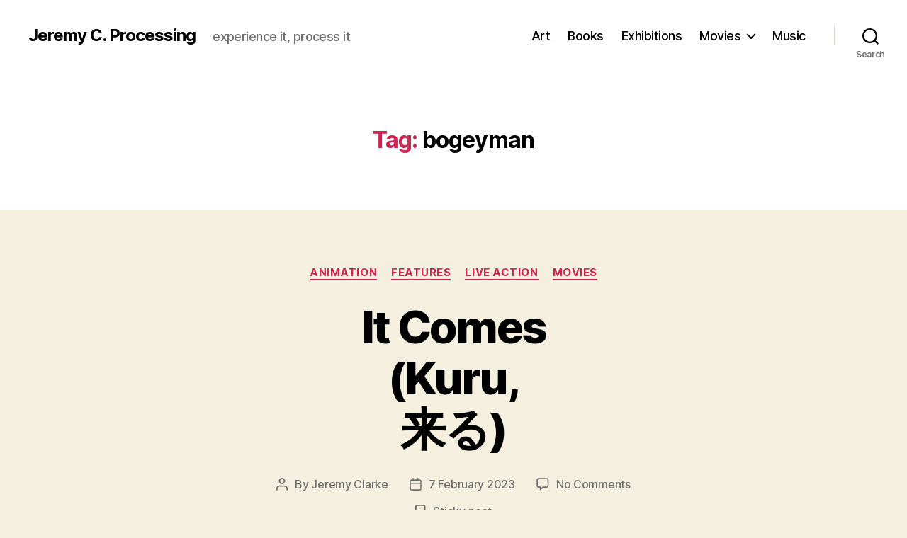

--- FILE ---
content_type: text/html; charset=UTF-8
request_url: http://jeremycprocessing.com/tag/bogeyman/
body_size: 84521
content:
<!DOCTYPE html>

<html class="no-js" lang="en-GB">

	<head>

		<meta charset="UTF-8">
		<meta name="viewport" content="width=device-width, initial-scale=1.0" >

		<link rel="profile" href="https://gmpg.org/xfn/11">

		<meta name='robots' content='index, follow, max-image-preview:large, max-snippet:-1, max-video-preview:-1' />

	<!-- This site is optimized with the Yoast SEO plugin v21.5 - https://yoast.com/wordpress/plugins/seo/ -->
	<title>bogeyman Archives - Jeremy C. Processing</title>
	<link rel="canonical" href="http://jeremycprocessing.com/tag/bogeyman/" />
	<meta property="og:locale" content="en_GB" />
	<meta property="og:type" content="article" />
	<meta property="og:title" content="bogeyman Archives - Jeremy C. Processing" />
	<meta property="og:url" content="http://jeremycprocessing.com/tag/bogeyman/" />
	<meta property="og:site_name" content="Jeremy C. Processing" />
	<meta name="twitter:card" content="summary_large_image" />
	<script type="application/ld+json" class="yoast-schema-graph">{"@context":"https://schema.org","@graph":[{"@type":"CollectionPage","@id":"http://jeremycprocessing.com/tag/bogeyman/","url":"http://jeremycprocessing.com/tag/bogeyman/","name":"bogeyman Archives - Jeremy C. Processing","isPartOf":{"@id":"https://jeremycprocessing.com/#website"},"primaryImageOfPage":{"@id":"http://jeremycprocessing.com/tag/bogeyman/#primaryimage"},"image":{"@id":"http://jeremycprocessing.com/tag/bogeyman/#primaryimage"},"thumbnailUrl":"http://jeremycprocessing.com/wp-content/uploads/2023/02/It-Comes-9-800-x-455.jpg","breadcrumb":{"@id":"http://jeremycprocessing.com/tag/bogeyman/#breadcrumb"},"inLanguage":"en-GB"},{"@type":"ImageObject","inLanguage":"en-GB","@id":"http://jeremycprocessing.com/tag/bogeyman/#primaryimage","url":"http://jeremycprocessing.com/wp-content/uploads/2023/02/It-Comes-9-800-x-455.jpg","contentUrl":"http://jeremycprocessing.com/wp-content/uploads/2023/02/It-Comes-9-800-x-455.jpg","width":800,"height":455},{"@type":"BreadcrumbList","@id":"http://jeremycprocessing.com/tag/bogeyman/#breadcrumb","itemListElement":[{"@type":"ListItem","position":1,"name":"Home","item":"https://jeremycprocessing.com/"},{"@type":"ListItem","position":2,"name":"bogeyman"}]},{"@type":"WebSite","@id":"https://jeremycprocessing.com/#website","url":"https://jeremycprocessing.com/","name":"Jeremy C. Processing","description":"experience it, process it","publisher":{"@id":"https://jeremycprocessing.com/#/schema/person/8147bfb7d820821a582be87865e5b085"},"potentialAction":[{"@type":"SearchAction","target":{"@type":"EntryPoint","urlTemplate":"https://jeremycprocessing.com/?s={search_term_string}"},"query-input":"required name=search_term_string"}],"inLanguage":"en-GB"},{"@type":["Person","Organization"],"@id":"https://jeremycprocessing.com/#/schema/person/8147bfb7d820821a582be87865e5b085","name":"Jeremy Clarke","image":{"@type":"ImageObject","inLanguage":"en-GB","@id":"https://jeremycprocessing.com/#/schema/person/image/","url":"http://0.gravatar.com/avatar/03cbd649d4751c36f4b4f2a985d4e561?s=96&d=mm&r=g","contentUrl":"http://0.gravatar.com/avatar/03cbd649d4751c36f4b4f2a985d4e561?s=96&d=mm&r=g","caption":"Jeremy Clarke"},"logo":{"@id":"https://jeremycprocessing.com/#/schema/person/image/"}}]}</script>
	<!-- / Yoast SEO plugin. -->


<link rel="alternate" type="application/rss+xml" title="Jeremy C. Processing &raquo; Feed" href="http://jeremycprocessing.com/feed/" />
<link rel="alternate" type="application/rss+xml" title="Jeremy C. Processing &raquo; Comments Feed" href="http://jeremycprocessing.com/comments/feed/" />
<link rel="alternate" type="application/rss+xml" title="Jeremy C. Processing &raquo; bogeyman Tag Feed" href="http://jeremycprocessing.com/tag/bogeyman/feed/" />
<script>
window._wpemojiSettings = {"baseUrl":"https:\/\/s.w.org\/images\/core\/emoji\/14.0.0\/72x72\/","ext":".png","svgUrl":"https:\/\/s.w.org\/images\/core\/emoji\/14.0.0\/svg\/","svgExt":".svg","source":{"concatemoji":"http:\/\/jeremycprocessing.com\/wp-includes\/js\/wp-emoji-release.min.js?ver=6.4.7"}};
/*! This file is auto-generated */
!function(i,n){var o,s,e;function c(e){try{var t={supportTests:e,timestamp:(new Date).valueOf()};sessionStorage.setItem(o,JSON.stringify(t))}catch(e){}}function p(e,t,n){e.clearRect(0,0,e.canvas.width,e.canvas.height),e.fillText(t,0,0);var t=new Uint32Array(e.getImageData(0,0,e.canvas.width,e.canvas.height).data),r=(e.clearRect(0,0,e.canvas.width,e.canvas.height),e.fillText(n,0,0),new Uint32Array(e.getImageData(0,0,e.canvas.width,e.canvas.height).data));return t.every(function(e,t){return e===r[t]})}function u(e,t,n){switch(t){case"flag":return n(e,"\ud83c\udff3\ufe0f\u200d\u26a7\ufe0f","\ud83c\udff3\ufe0f\u200b\u26a7\ufe0f")?!1:!n(e,"\ud83c\uddfa\ud83c\uddf3","\ud83c\uddfa\u200b\ud83c\uddf3")&&!n(e,"\ud83c\udff4\udb40\udc67\udb40\udc62\udb40\udc65\udb40\udc6e\udb40\udc67\udb40\udc7f","\ud83c\udff4\u200b\udb40\udc67\u200b\udb40\udc62\u200b\udb40\udc65\u200b\udb40\udc6e\u200b\udb40\udc67\u200b\udb40\udc7f");case"emoji":return!n(e,"\ud83e\udef1\ud83c\udffb\u200d\ud83e\udef2\ud83c\udfff","\ud83e\udef1\ud83c\udffb\u200b\ud83e\udef2\ud83c\udfff")}return!1}function f(e,t,n){var r="undefined"!=typeof WorkerGlobalScope&&self instanceof WorkerGlobalScope?new OffscreenCanvas(300,150):i.createElement("canvas"),a=r.getContext("2d",{willReadFrequently:!0}),o=(a.textBaseline="top",a.font="600 32px Arial",{});return e.forEach(function(e){o[e]=t(a,e,n)}),o}function t(e){var t=i.createElement("script");t.src=e,t.defer=!0,i.head.appendChild(t)}"undefined"!=typeof Promise&&(o="wpEmojiSettingsSupports",s=["flag","emoji"],n.supports={everything:!0,everythingExceptFlag:!0},e=new Promise(function(e){i.addEventListener("DOMContentLoaded",e,{once:!0})}),new Promise(function(t){var n=function(){try{var e=JSON.parse(sessionStorage.getItem(o));if("object"==typeof e&&"number"==typeof e.timestamp&&(new Date).valueOf()<e.timestamp+604800&&"object"==typeof e.supportTests)return e.supportTests}catch(e){}return null}();if(!n){if("undefined"!=typeof Worker&&"undefined"!=typeof OffscreenCanvas&&"undefined"!=typeof URL&&URL.createObjectURL&&"undefined"!=typeof Blob)try{var e="postMessage("+f.toString()+"("+[JSON.stringify(s),u.toString(),p.toString()].join(",")+"));",r=new Blob([e],{type:"text/javascript"}),a=new Worker(URL.createObjectURL(r),{name:"wpTestEmojiSupports"});return void(a.onmessage=function(e){c(n=e.data),a.terminate(),t(n)})}catch(e){}c(n=f(s,u,p))}t(n)}).then(function(e){for(var t in e)n.supports[t]=e[t],n.supports.everything=n.supports.everything&&n.supports[t],"flag"!==t&&(n.supports.everythingExceptFlag=n.supports.everythingExceptFlag&&n.supports[t]);n.supports.everythingExceptFlag=n.supports.everythingExceptFlag&&!n.supports.flag,n.DOMReady=!1,n.readyCallback=function(){n.DOMReady=!0}}).then(function(){return e}).then(function(){var e;n.supports.everything||(n.readyCallback(),(e=n.source||{}).concatemoji?t(e.concatemoji):e.wpemoji&&e.twemoji&&(t(e.twemoji),t(e.wpemoji)))}))}((window,document),window._wpemojiSettings);
</script>
<style id='wp-emoji-styles-inline-css'>

	img.wp-smiley, img.emoji {
		display: inline !important;
		border: none !important;
		box-shadow: none !important;
		height: 1em !important;
		width: 1em !important;
		margin: 0 0.07em !important;
		vertical-align: -0.1em !important;
		background: none !important;
		padding: 0 !important;
	}
</style>
<link rel='stylesheet' id='wp-block-library-css' href='http://jeremycprocessing.com/wp-includes/css/dist/block-library/style.min.css?ver=6.4.7' media='all' />
<style id='classic-theme-styles-inline-css'>
/*! This file is auto-generated */
.wp-block-button__link{color:#fff;background-color:#32373c;border-radius:9999px;box-shadow:none;text-decoration:none;padding:calc(.667em + 2px) calc(1.333em + 2px);font-size:1.125em}.wp-block-file__button{background:#32373c;color:#fff;text-decoration:none}
</style>
<style id='global-styles-inline-css'>
body{--wp--preset--color--black: #000000;--wp--preset--color--cyan-bluish-gray: #abb8c3;--wp--preset--color--white: #ffffff;--wp--preset--color--pale-pink: #f78da7;--wp--preset--color--vivid-red: #cf2e2e;--wp--preset--color--luminous-vivid-orange: #ff6900;--wp--preset--color--luminous-vivid-amber: #fcb900;--wp--preset--color--light-green-cyan: #7bdcb5;--wp--preset--color--vivid-green-cyan: #00d084;--wp--preset--color--pale-cyan-blue: #8ed1fc;--wp--preset--color--vivid-cyan-blue: #0693e3;--wp--preset--color--vivid-purple: #9b51e0;--wp--preset--color--accent: #cd2653;--wp--preset--color--primary: #000000;--wp--preset--color--secondary: #6d6d6d;--wp--preset--color--subtle-background: #dcd7ca;--wp--preset--color--background: #f5efe0;--wp--preset--gradient--vivid-cyan-blue-to-vivid-purple: linear-gradient(135deg,rgba(6,147,227,1) 0%,rgb(155,81,224) 100%);--wp--preset--gradient--light-green-cyan-to-vivid-green-cyan: linear-gradient(135deg,rgb(122,220,180) 0%,rgb(0,208,130) 100%);--wp--preset--gradient--luminous-vivid-amber-to-luminous-vivid-orange: linear-gradient(135deg,rgba(252,185,0,1) 0%,rgba(255,105,0,1) 100%);--wp--preset--gradient--luminous-vivid-orange-to-vivid-red: linear-gradient(135deg,rgba(255,105,0,1) 0%,rgb(207,46,46) 100%);--wp--preset--gradient--very-light-gray-to-cyan-bluish-gray: linear-gradient(135deg,rgb(238,238,238) 0%,rgb(169,184,195) 100%);--wp--preset--gradient--cool-to-warm-spectrum: linear-gradient(135deg,rgb(74,234,220) 0%,rgb(151,120,209) 20%,rgb(207,42,186) 40%,rgb(238,44,130) 60%,rgb(251,105,98) 80%,rgb(254,248,76) 100%);--wp--preset--gradient--blush-light-purple: linear-gradient(135deg,rgb(255,206,236) 0%,rgb(152,150,240) 100%);--wp--preset--gradient--blush-bordeaux: linear-gradient(135deg,rgb(254,205,165) 0%,rgb(254,45,45) 50%,rgb(107,0,62) 100%);--wp--preset--gradient--luminous-dusk: linear-gradient(135deg,rgb(255,203,112) 0%,rgb(199,81,192) 50%,rgb(65,88,208) 100%);--wp--preset--gradient--pale-ocean: linear-gradient(135deg,rgb(255,245,203) 0%,rgb(182,227,212) 50%,rgb(51,167,181) 100%);--wp--preset--gradient--electric-grass: linear-gradient(135deg,rgb(202,248,128) 0%,rgb(113,206,126) 100%);--wp--preset--gradient--midnight: linear-gradient(135deg,rgb(2,3,129) 0%,rgb(40,116,252) 100%);--wp--preset--font-size--small: 18px;--wp--preset--font-size--medium: 20px;--wp--preset--font-size--large: 26.25px;--wp--preset--font-size--x-large: 42px;--wp--preset--font-size--normal: 21px;--wp--preset--font-size--larger: 32px;--wp--preset--spacing--20: 0.44rem;--wp--preset--spacing--30: 0.67rem;--wp--preset--spacing--40: 1rem;--wp--preset--spacing--50: 1.5rem;--wp--preset--spacing--60: 2.25rem;--wp--preset--spacing--70: 3.38rem;--wp--preset--spacing--80: 5.06rem;--wp--preset--shadow--natural: 6px 6px 9px rgba(0, 0, 0, 0.2);--wp--preset--shadow--deep: 12px 12px 50px rgba(0, 0, 0, 0.4);--wp--preset--shadow--sharp: 6px 6px 0px rgba(0, 0, 0, 0.2);--wp--preset--shadow--outlined: 6px 6px 0px -3px rgba(255, 255, 255, 1), 6px 6px rgba(0, 0, 0, 1);--wp--preset--shadow--crisp: 6px 6px 0px rgba(0, 0, 0, 1);}:where(.is-layout-flex){gap: 0.5em;}:where(.is-layout-grid){gap: 0.5em;}body .is-layout-flow > .alignleft{float: left;margin-inline-start: 0;margin-inline-end: 2em;}body .is-layout-flow > .alignright{float: right;margin-inline-start: 2em;margin-inline-end: 0;}body .is-layout-flow > .aligncenter{margin-left: auto !important;margin-right: auto !important;}body .is-layout-constrained > .alignleft{float: left;margin-inline-start: 0;margin-inline-end: 2em;}body .is-layout-constrained > .alignright{float: right;margin-inline-start: 2em;margin-inline-end: 0;}body .is-layout-constrained > .aligncenter{margin-left: auto !important;margin-right: auto !important;}body .is-layout-constrained > :where(:not(.alignleft):not(.alignright):not(.alignfull)){max-width: var(--wp--style--global--content-size);margin-left: auto !important;margin-right: auto !important;}body .is-layout-constrained > .alignwide{max-width: var(--wp--style--global--wide-size);}body .is-layout-flex{display: flex;}body .is-layout-flex{flex-wrap: wrap;align-items: center;}body .is-layout-flex > *{margin: 0;}body .is-layout-grid{display: grid;}body .is-layout-grid > *{margin: 0;}:where(.wp-block-columns.is-layout-flex){gap: 2em;}:where(.wp-block-columns.is-layout-grid){gap: 2em;}:where(.wp-block-post-template.is-layout-flex){gap: 1.25em;}:where(.wp-block-post-template.is-layout-grid){gap: 1.25em;}.has-black-color{color: var(--wp--preset--color--black) !important;}.has-cyan-bluish-gray-color{color: var(--wp--preset--color--cyan-bluish-gray) !important;}.has-white-color{color: var(--wp--preset--color--white) !important;}.has-pale-pink-color{color: var(--wp--preset--color--pale-pink) !important;}.has-vivid-red-color{color: var(--wp--preset--color--vivid-red) !important;}.has-luminous-vivid-orange-color{color: var(--wp--preset--color--luminous-vivid-orange) !important;}.has-luminous-vivid-amber-color{color: var(--wp--preset--color--luminous-vivid-amber) !important;}.has-light-green-cyan-color{color: var(--wp--preset--color--light-green-cyan) !important;}.has-vivid-green-cyan-color{color: var(--wp--preset--color--vivid-green-cyan) !important;}.has-pale-cyan-blue-color{color: var(--wp--preset--color--pale-cyan-blue) !important;}.has-vivid-cyan-blue-color{color: var(--wp--preset--color--vivid-cyan-blue) !important;}.has-vivid-purple-color{color: var(--wp--preset--color--vivid-purple) !important;}.has-black-background-color{background-color: var(--wp--preset--color--black) !important;}.has-cyan-bluish-gray-background-color{background-color: var(--wp--preset--color--cyan-bluish-gray) !important;}.has-white-background-color{background-color: var(--wp--preset--color--white) !important;}.has-pale-pink-background-color{background-color: var(--wp--preset--color--pale-pink) !important;}.has-vivid-red-background-color{background-color: var(--wp--preset--color--vivid-red) !important;}.has-luminous-vivid-orange-background-color{background-color: var(--wp--preset--color--luminous-vivid-orange) !important;}.has-luminous-vivid-amber-background-color{background-color: var(--wp--preset--color--luminous-vivid-amber) !important;}.has-light-green-cyan-background-color{background-color: var(--wp--preset--color--light-green-cyan) !important;}.has-vivid-green-cyan-background-color{background-color: var(--wp--preset--color--vivid-green-cyan) !important;}.has-pale-cyan-blue-background-color{background-color: var(--wp--preset--color--pale-cyan-blue) !important;}.has-vivid-cyan-blue-background-color{background-color: var(--wp--preset--color--vivid-cyan-blue) !important;}.has-vivid-purple-background-color{background-color: var(--wp--preset--color--vivid-purple) !important;}.has-black-border-color{border-color: var(--wp--preset--color--black) !important;}.has-cyan-bluish-gray-border-color{border-color: var(--wp--preset--color--cyan-bluish-gray) !important;}.has-white-border-color{border-color: var(--wp--preset--color--white) !important;}.has-pale-pink-border-color{border-color: var(--wp--preset--color--pale-pink) !important;}.has-vivid-red-border-color{border-color: var(--wp--preset--color--vivid-red) !important;}.has-luminous-vivid-orange-border-color{border-color: var(--wp--preset--color--luminous-vivid-orange) !important;}.has-luminous-vivid-amber-border-color{border-color: var(--wp--preset--color--luminous-vivid-amber) !important;}.has-light-green-cyan-border-color{border-color: var(--wp--preset--color--light-green-cyan) !important;}.has-vivid-green-cyan-border-color{border-color: var(--wp--preset--color--vivid-green-cyan) !important;}.has-pale-cyan-blue-border-color{border-color: var(--wp--preset--color--pale-cyan-blue) !important;}.has-vivid-cyan-blue-border-color{border-color: var(--wp--preset--color--vivid-cyan-blue) !important;}.has-vivid-purple-border-color{border-color: var(--wp--preset--color--vivid-purple) !important;}.has-vivid-cyan-blue-to-vivid-purple-gradient-background{background: var(--wp--preset--gradient--vivid-cyan-blue-to-vivid-purple) !important;}.has-light-green-cyan-to-vivid-green-cyan-gradient-background{background: var(--wp--preset--gradient--light-green-cyan-to-vivid-green-cyan) !important;}.has-luminous-vivid-amber-to-luminous-vivid-orange-gradient-background{background: var(--wp--preset--gradient--luminous-vivid-amber-to-luminous-vivid-orange) !important;}.has-luminous-vivid-orange-to-vivid-red-gradient-background{background: var(--wp--preset--gradient--luminous-vivid-orange-to-vivid-red) !important;}.has-very-light-gray-to-cyan-bluish-gray-gradient-background{background: var(--wp--preset--gradient--very-light-gray-to-cyan-bluish-gray) !important;}.has-cool-to-warm-spectrum-gradient-background{background: var(--wp--preset--gradient--cool-to-warm-spectrum) !important;}.has-blush-light-purple-gradient-background{background: var(--wp--preset--gradient--blush-light-purple) !important;}.has-blush-bordeaux-gradient-background{background: var(--wp--preset--gradient--blush-bordeaux) !important;}.has-luminous-dusk-gradient-background{background: var(--wp--preset--gradient--luminous-dusk) !important;}.has-pale-ocean-gradient-background{background: var(--wp--preset--gradient--pale-ocean) !important;}.has-electric-grass-gradient-background{background: var(--wp--preset--gradient--electric-grass) !important;}.has-midnight-gradient-background{background: var(--wp--preset--gradient--midnight) !important;}.has-small-font-size{font-size: var(--wp--preset--font-size--small) !important;}.has-medium-font-size{font-size: var(--wp--preset--font-size--medium) !important;}.has-large-font-size{font-size: var(--wp--preset--font-size--large) !important;}.has-x-large-font-size{font-size: var(--wp--preset--font-size--x-large) !important;}
.wp-block-navigation a:where(:not(.wp-element-button)){color: inherit;}
:where(.wp-block-post-template.is-layout-flex){gap: 1.25em;}:where(.wp-block-post-template.is-layout-grid){gap: 1.25em;}
:where(.wp-block-columns.is-layout-flex){gap: 2em;}:where(.wp-block-columns.is-layout-grid){gap: 2em;}
.wp-block-pullquote{font-size: 1.5em;line-height: 1.6;}
</style>
<link rel='stylesheet' id='twentytwenty-style-css' href='http://jeremycprocessing.com/wp-content/themes/twentytwenty/style.css?ver=2.4' media='all' />
<style id='twentytwenty-style-inline-css'>
.color-accent,.color-accent-hover:hover,.color-accent-hover:focus,:root .has-accent-color,.has-drop-cap:not(:focus):first-letter,.wp-block-button.is-style-outline,a { color: #cd2653; }blockquote,.border-color-accent,.border-color-accent-hover:hover,.border-color-accent-hover:focus { border-color: #cd2653; }button,.button,.faux-button,.wp-block-button__link,.wp-block-file .wp-block-file__button,input[type="button"],input[type="reset"],input[type="submit"],.bg-accent,.bg-accent-hover:hover,.bg-accent-hover:focus,:root .has-accent-background-color,.comment-reply-link { background-color: #cd2653; }.fill-children-accent,.fill-children-accent * { fill: #cd2653; }body,.entry-title a,:root .has-primary-color { color: #000000; }:root .has-primary-background-color { background-color: #000000; }cite,figcaption,.wp-caption-text,.post-meta,.entry-content .wp-block-archives li,.entry-content .wp-block-categories li,.entry-content .wp-block-latest-posts li,.wp-block-latest-comments__comment-date,.wp-block-latest-posts__post-date,.wp-block-embed figcaption,.wp-block-image figcaption,.wp-block-pullquote cite,.comment-metadata,.comment-respond .comment-notes,.comment-respond .logged-in-as,.pagination .dots,.entry-content hr:not(.has-background),hr.styled-separator,:root .has-secondary-color { color: #6d6d6d; }:root .has-secondary-background-color { background-color: #6d6d6d; }pre,fieldset,input,textarea,table,table *,hr { border-color: #dcd7ca; }caption,code,code,kbd,samp,.wp-block-table.is-style-stripes tbody tr:nth-child(odd),:root .has-subtle-background-background-color { background-color: #dcd7ca; }.wp-block-table.is-style-stripes { border-bottom-color: #dcd7ca; }.wp-block-latest-posts.is-grid li { border-top-color: #dcd7ca; }:root .has-subtle-background-color { color: #dcd7ca; }body:not(.overlay-header) .primary-menu > li > a,body:not(.overlay-header) .primary-menu > li > .icon,.modal-menu a,.footer-menu a, .footer-widgets a:where(:not(.wp-block-button__link)),#site-footer .wp-block-button.is-style-outline,.wp-block-pullquote:before,.singular:not(.overlay-header) .entry-header a,.archive-header a,.header-footer-group .color-accent,.header-footer-group .color-accent-hover:hover { color: #cd2653; }.social-icons a,#site-footer button:not(.toggle),#site-footer .button,#site-footer .faux-button,#site-footer .wp-block-button__link,#site-footer .wp-block-file__button,#site-footer input[type="button"],#site-footer input[type="reset"],#site-footer input[type="submit"] { background-color: #cd2653; }.header-footer-group,body:not(.overlay-header) #site-header .toggle,.menu-modal .toggle { color: #000000; }body:not(.overlay-header) .primary-menu ul { background-color: #000000; }body:not(.overlay-header) .primary-menu > li > ul:after { border-bottom-color: #000000; }body:not(.overlay-header) .primary-menu ul ul:after { border-left-color: #000000; }.site-description,body:not(.overlay-header) .toggle-inner .toggle-text,.widget .post-date,.widget .rss-date,.widget_archive li,.widget_categories li,.widget cite,.widget_pages li,.widget_meta li,.widget_nav_menu li,.powered-by-wordpress,.to-the-top,.singular .entry-header .post-meta,.singular:not(.overlay-header) .entry-header .post-meta a { color: #6d6d6d; }.header-footer-group pre,.header-footer-group fieldset,.header-footer-group input,.header-footer-group textarea,.header-footer-group table,.header-footer-group table *,.footer-nav-widgets-wrapper,#site-footer,.menu-modal nav *,.footer-widgets-outer-wrapper,.footer-top { border-color: #dcd7ca; }.header-footer-group table caption,body:not(.overlay-header) .header-inner .toggle-wrapper::before { background-color: #dcd7ca; }
</style>
<link rel='stylesheet' id='twentytwenty-print-style-css' href='http://jeremycprocessing.com/wp-content/themes/twentytwenty/print.css?ver=2.4' media='print' />
<script src="http://jeremycprocessing.com/wp-content/themes/twentytwenty/assets/js/index.js?ver=2.4" id="twentytwenty-js-js" defer data-wp-strategy="defer"></script>
<link rel="https://api.w.org/" href="http://jeremycprocessing.com/wp-json/" /><link rel="alternate" type="application/json" href="http://jeremycprocessing.com/wp-json/wp/v2/tags/7698" /><link rel="EditURI" type="application/rsd+xml" title="RSD" href="http://jeremycprocessing.com/xmlrpc.php?rsd" />
<meta name="generator" content="WordPress 6.4.7" />
	<script>document.documentElement.className = document.documentElement.className.replace( 'no-js', 'js' );</script>
	<style>.recentcomments a{display:inline !important;padding:0 !important;margin:0 !important;}</style><link rel="icon" href="http://jeremycprocessing.com/wp-content/uploads/2020/07/cropped-2019-07-24-pic-by-Lowell-cropped-32x32.jpg" sizes="32x32" />
<link rel="icon" href="http://jeremycprocessing.com/wp-content/uploads/2020/07/cropped-2019-07-24-pic-by-Lowell-cropped-192x192.jpg" sizes="192x192" />
<link rel="apple-touch-icon" href="http://jeremycprocessing.com/wp-content/uploads/2020/07/cropped-2019-07-24-pic-by-Lowell-cropped-180x180.jpg" />
<meta name="msapplication-TileImage" content="http://jeremycprocessing.com/wp-content/uploads/2020/07/cropped-2019-07-24-pic-by-Lowell-cropped-270x270.jpg" />

	</head>

	<body class="archive tag tag-bogeyman tag-7698 wp-embed-responsive enable-search-modal has-no-pagination showing-comments show-avatars footer-top-visible">

		<a class="skip-link screen-reader-text" href="#site-content">Skip to the content</a>
		<header id="site-header" class="header-footer-group">

			<div class="header-inner section-inner">

				<div class="header-titles-wrapper">

					
						<button class="toggle search-toggle mobile-search-toggle" data-toggle-target=".search-modal" data-toggle-body-class="showing-search-modal" data-set-focus=".search-modal .search-field" aria-expanded="false">
							<span class="toggle-inner">
								<span class="toggle-icon">
									<svg class="svg-icon" aria-hidden="true" role="img" focusable="false" xmlns="http://www.w3.org/2000/svg" width="23" height="23" viewBox="0 0 23 23"><path d="M38.710696,48.0601792 L43,52.3494831 L41.3494831,54 L37.0601792,49.710696 C35.2632422,51.1481185 32.9839107,52.0076499 30.5038249,52.0076499 C24.7027226,52.0076499 20,47.3049272 20,41.5038249 C20,35.7027226 24.7027226,31 30.5038249,31 C36.3049272,31 41.0076499,35.7027226 41.0076499,41.5038249 C41.0076499,43.9839107 40.1481185,46.2632422 38.710696,48.0601792 Z M36.3875844,47.1716785 C37.8030221,45.7026647 38.6734666,43.7048964 38.6734666,41.5038249 C38.6734666,36.9918565 35.0157934,33.3341833 30.5038249,33.3341833 C25.9918565,33.3341833 22.3341833,36.9918565 22.3341833,41.5038249 C22.3341833,46.0157934 25.9918565,49.6734666 30.5038249,49.6734666 C32.7048964,49.6734666 34.7026647,48.8030221 36.1716785,47.3875844 C36.2023931,47.347638 36.2360451,47.3092237 36.2726343,47.2726343 C36.3092237,47.2360451 36.347638,47.2023931 36.3875844,47.1716785 Z" transform="translate(-20 -31)" /></svg>								</span>
								<span class="toggle-text">Search</span>
							</span>
						</button><!-- .search-toggle -->

					
					<div class="header-titles">

						<div class="site-title faux-heading"><a href="http://jeremycprocessing.com/">Jeremy C. Processing</a></div><div class="site-description">experience it, process it</div><!-- .site-description -->
					</div><!-- .header-titles -->

					<button class="toggle nav-toggle mobile-nav-toggle" data-toggle-target=".menu-modal"  data-toggle-body-class="showing-menu-modal" aria-expanded="false" data-set-focus=".close-nav-toggle">
						<span class="toggle-inner">
							<span class="toggle-icon">
								<svg class="svg-icon" aria-hidden="true" role="img" focusable="false" xmlns="http://www.w3.org/2000/svg" width="26" height="7" viewBox="0 0 26 7"><path fill-rule="evenodd" d="M332.5,45 C330.567003,45 329,43.4329966 329,41.5 C329,39.5670034 330.567003,38 332.5,38 C334.432997,38 336,39.5670034 336,41.5 C336,43.4329966 334.432997,45 332.5,45 Z M342,45 C340.067003,45 338.5,43.4329966 338.5,41.5 C338.5,39.5670034 340.067003,38 342,38 C343.932997,38 345.5,39.5670034 345.5,41.5 C345.5,43.4329966 343.932997,45 342,45 Z M351.5,45 C349.567003,45 348,43.4329966 348,41.5 C348,39.5670034 349.567003,38 351.5,38 C353.432997,38 355,39.5670034 355,41.5 C355,43.4329966 353.432997,45 351.5,45 Z" transform="translate(-329 -38)" /></svg>							</span>
							<span class="toggle-text">Menu</span>
						</span>
					</button><!-- .nav-toggle -->

				</div><!-- .header-titles-wrapper -->

				<div class="header-navigation-wrapper">

					
							<nav class="primary-menu-wrapper" aria-label="Horizontal">

								<ul class="primary-menu reset-list-style">

								<li id="menu-item-77" class="menu-item menu-item-type-taxonomy menu-item-object-category menu-item-77"><a href="http://jeremycprocessing.com/category/art/">Art</a></li>
<li id="menu-item-80" class="menu-item menu-item-type-taxonomy menu-item-object-category menu-item-80"><a href="http://jeremycprocessing.com/category/books/">Books</a></li>
<li id="menu-item-78" class="menu-item menu-item-type-taxonomy menu-item-object-category menu-item-78"><a href="http://jeremycprocessing.com/category/exhibitions/">Exhibitions</a></li>
<li id="menu-item-51" class="menu-item menu-item-type-taxonomy menu-item-object-category menu-item-has-children menu-item-51"><a href="http://jeremycprocessing.com/category/movies/">Movies</a><span class="icon"></span>
<ul class="sub-menu">
	<li id="menu-item-48" class="menu-item menu-item-type-taxonomy menu-item-object-category menu-item-48"><a href="http://jeremycprocessing.com/category/movies/animation/">Animation</a></li>
	<li id="menu-item-82" class="menu-item menu-item-type-taxonomy menu-item-object-category menu-item-82"><a href="http://jeremycprocessing.com/category/movies/documentary/">Documentary</a></li>
	<li id="menu-item-49" class="menu-item menu-item-type-taxonomy menu-item-object-category menu-item-49"><a href="http://jeremycprocessing.com/category/movies/features/">Features</a></li>
	<li id="menu-item-50" class="menu-item menu-item-type-taxonomy menu-item-object-category menu-item-50"><a href="http://jeremycprocessing.com/category/movies/live-action/">Live Action</a></li>
	<li id="menu-item-81" class="menu-item menu-item-type-taxonomy menu-item-object-category menu-item-81"><a href="http://jeremycprocessing.com/category/movies/shorts/">Shorts</a></li>
</ul>
</li>
<li id="menu-item-79" class="menu-item menu-item-type-taxonomy menu-item-object-category menu-item-79"><a href="http://jeremycprocessing.com/category/music/">Music</a></li>

								</ul>

							</nav><!-- .primary-menu-wrapper -->

						
						<div class="header-toggles hide-no-js">

						
							<div class="toggle-wrapper search-toggle-wrapper">

								<button class="toggle search-toggle desktop-search-toggle" data-toggle-target=".search-modal" data-toggle-body-class="showing-search-modal" data-set-focus=".search-modal .search-field" aria-expanded="false">
									<span class="toggle-inner">
										<svg class="svg-icon" aria-hidden="true" role="img" focusable="false" xmlns="http://www.w3.org/2000/svg" width="23" height="23" viewBox="0 0 23 23"><path d="M38.710696,48.0601792 L43,52.3494831 L41.3494831,54 L37.0601792,49.710696 C35.2632422,51.1481185 32.9839107,52.0076499 30.5038249,52.0076499 C24.7027226,52.0076499 20,47.3049272 20,41.5038249 C20,35.7027226 24.7027226,31 30.5038249,31 C36.3049272,31 41.0076499,35.7027226 41.0076499,41.5038249 C41.0076499,43.9839107 40.1481185,46.2632422 38.710696,48.0601792 Z M36.3875844,47.1716785 C37.8030221,45.7026647 38.6734666,43.7048964 38.6734666,41.5038249 C38.6734666,36.9918565 35.0157934,33.3341833 30.5038249,33.3341833 C25.9918565,33.3341833 22.3341833,36.9918565 22.3341833,41.5038249 C22.3341833,46.0157934 25.9918565,49.6734666 30.5038249,49.6734666 C32.7048964,49.6734666 34.7026647,48.8030221 36.1716785,47.3875844 C36.2023931,47.347638 36.2360451,47.3092237 36.2726343,47.2726343 C36.3092237,47.2360451 36.347638,47.2023931 36.3875844,47.1716785 Z" transform="translate(-20 -31)" /></svg>										<span class="toggle-text">Search</span>
									</span>
								</button><!-- .search-toggle -->

							</div>

							
						</div><!-- .header-toggles -->
						
				</div><!-- .header-navigation-wrapper -->

			</div><!-- .header-inner -->

			<div class="search-modal cover-modal header-footer-group" data-modal-target-string=".search-modal" role="dialog" aria-modal="true" aria-label="Search">

	<div class="search-modal-inner modal-inner">

		<div class="section-inner">

			<form role="search" aria-label="Search for:" method="get" class="search-form" action="http://jeremycprocessing.com/">
	<label for="search-form-1">
		<span class="screen-reader-text">
			Search for:		</span>
		<input type="search" id="search-form-1" class="search-field" placeholder="Search &hellip;" value="" name="s" />
	</label>
	<input type="submit" class="search-submit" value="Search" />
</form>

			<button class="toggle search-untoggle close-search-toggle fill-children-current-color" data-toggle-target=".search-modal" data-toggle-body-class="showing-search-modal" data-set-focus=".search-modal .search-field">
				<span class="screen-reader-text">
					Close search				</span>
				<svg class="svg-icon" aria-hidden="true" role="img" focusable="false" xmlns="http://www.w3.org/2000/svg" width="16" height="16" viewBox="0 0 16 16"><polygon fill="" fill-rule="evenodd" points="6.852 7.649 .399 1.195 1.445 .149 7.899 6.602 14.352 .149 15.399 1.195 8.945 7.649 15.399 14.102 14.352 15.149 7.899 8.695 1.445 15.149 .399 14.102" /></svg>			</button><!-- .search-toggle -->

		</div><!-- .section-inner -->

	</div><!-- .search-modal-inner -->

</div><!-- .menu-modal -->

		</header><!-- #site-header -->

		
<div class="menu-modal cover-modal header-footer-group" data-modal-target-string=".menu-modal">

	<div class="menu-modal-inner modal-inner">

		<div class="menu-wrapper section-inner">

			<div class="menu-top">

				<button class="toggle close-nav-toggle fill-children-current-color" data-toggle-target=".menu-modal" data-toggle-body-class="showing-menu-modal" data-set-focus=".menu-modal">
					<span class="toggle-text">Close Menu</span>
					<svg class="svg-icon" aria-hidden="true" role="img" focusable="false" xmlns="http://www.w3.org/2000/svg" width="16" height="16" viewBox="0 0 16 16"><polygon fill="" fill-rule="evenodd" points="6.852 7.649 .399 1.195 1.445 .149 7.899 6.602 14.352 .149 15.399 1.195 8.945 7.649 15.399 14.102 14.352 15.149 7.899 8.695 1.445 15.149 .399 14.102" /></svg>				</button><!-- .nav-toggle -->

				
					<nav class="mobile-menu" aria-label="Mobile">

						<ul class="modal-menu reset-list-style">

						<li class="menu-item menu-item-type-taxonomy menu-item-object-category menu-item-77"><div class="ancestor-wrapper"><a href="http://jeremycprocessing.com/category/art/">Art</a></div><!-- .ancestor-wrapper --></li>
<li class="menu-item menu-item-type-taxonomy menu-item-object-category menu-item-80"><div class="ancestor-wrapper"><a href="http://jeremycprocessing.com/category/books/">Books</a></div><!-- .ancestor-wrapper --></li>
<li class="menu-item menu-item-type-taxonomy menu-item-object-category menu-item-78"><div class="ancestor-wrapper"><a href="http://jeremycprocessing.com/category/exhibitions/">Exhibitions</a></div><!-- .ancestor-wrapper --></li>
<li class="menu-item menu-item-type-taxonomy menu-item-object-category menu-item-has-children menu-item-51"><div class="ancestor-wrapper"><a href="http://jeremycprocessing.com/category/movies/">Movies</a><button class="toggle sub-menu-toggle fill-children-current-color" data-toggle-target=".menu-modal .menu-item-51 > .sub-menu" data-toggle-type="slidetoggle" data-toggle-duration="250" aria-expanded="false"><span class="screen-reader-text">Show sub menu</span><svg class="svg-icon" aria-hidden="true" role="img" focusable="false" xmlns="http://www.w3.org/2000/svg" width="20" height="12" viewBox="0 0 20 12"><polygon fill="" fill-rule="evenodd" points="1319.899 365.778 1327.678 358 1329.799 360.121 1319.899 370.021 1310 360.121 1312.121 358" transform="translate(-1310 -358)" /></svg></button></div><!-- .ancestor-wrapper -->
<ul class="sub-menu">
	<li class="menu-item menu-item-type-taxonomy menu-item-object-category menu-item-48"><div class="ancestor-wrapper"><a href="http://jeremycprocessing.com/category/movies/animation/">Animation</a></div><!-- .ancestor-wrapper --></li>
	<li class="menu-item menu-item-type-taxonomy menu-item-object-category menu-item-82"><div class="ancestor-wrapper"><a href="http://jeremycprocessing.com/category/movies/documentary/">Documentary</a></div><!-- .ancestor-wrapper --></li>
	<li class="menu-item menu-item-type-taxonomy menu-item-object-category menu-item-49"><div class="ancestor-wrapper"><a href="http://jeremycprocessing.com/category/movies/features/">Features</a></div><!-- .ancestor-wrapper --></li>
	<li class="menu-item menu-item-type-taxonomy menu-item-object-category menu-item-50"><div class="ancestor-wrapper"><a href="http://jeremycprocessing.com/category/movies/live-action/">Live Action</a></div><!-- .ancestor-wrapper --></li>
	<li class="menu-item menu-item-type-taxonomy menu-item-object-category menu-item-81"><div class="ancestor-wrapper"><a href="http://jeremycprocessing.com/category/movies/shorts/">Shorts</a></div><!-- .ancestor-wrapper --></li>
</ul>
</li>
<li class="menu-item menu-item-type-taxonomy menu-item-object-category menu-item-79"><div class="ancestor-wrapper"><a href="http://jeremycprocessing.com/category/music/">Music</a></div><!-- .ancestor-wrapper --></li>

						</ul>

					</nav>

					
			</div><!-- .menu-top -->

			<div class="menu-bottom">

				
			</div><!-- .menu-bottom -->

		</div><!-- .menu-wrapper -->

	</div><!-- .menu-modal-inner -->

</div><!-- .menu-modal -->

<main id="site-content">

	
		<header class="archive-header has-text-align-center header-footer-group">

			<div class="archive-header-inner section-inner medium">

									<h1 class="archive-title"><span class="color-accent">Tag:</span> <span>bogeyman</span></h1>
				
				
			</div><!-- .archive-header-inner -->

		</header><!-- .archive-header -->

		
<article class="post-9902 post type-post status-publish format-standard has-post-thumbnail hentry category-animation category-features category-live-action category-movies tag-jftfp23 tag-abduct tag-abduction tag-apartment tag-block-of-flats tag-blog tag-blood tag-bogeyman tag-bowls-of-water tag-cameraless-animation tag-childcare tag-corridor tag-cower tag-evil-spirit tag-exorcist tag-family-apartment tag-gpo-film-unit tag-grandmother tag-hack tag-hack-journalist tag-haru-kuroki tag-horror tag-husbands-and-wives tag-japan tag-japan-foundation tag-japan-foundation-touring-film-programme tag-japan-foundation-touring-film-programme-2023 tag-journalist tag-jpf tag-jpf-2023 tag-junichi-okada tag-len-lye tag-monster tag-mystery tag-nana-komatsu tag-norman-mclaren tag-occult tag-pane tag-parents-and-children tag-phone tag-phone-call tag-psycho tag-relentless tag-rural-and-urban tag-satoshi-tsumabuki tag-sisters tag-takako-matsu tag-tetsuya-nakashima tag-vanish tag-window tag-window-pane" id="post-9902">

	
<header class="entry-header has-text-align-center">

	<div class="entry-header-inner section-inner medium">

		
			<div class="entry-categories">
				<span class="screen-reader-text">
					Categories				</span>
				<div class="entry-categories-inner">
					<a href="http://jeremycprocessing.com/category/movies/animation/" rel="category tag">Animation</a> <a href="http://jeremycprocessing.com/category/movies/features/" rel="category tag">Features</a> <a href="http://jeremycprocessing.com/category/movies/live-action/" rel="category tag">Live Action</a> <a href="http://jeremycprocessing.com/category/movies/" rel="category tag">Movies</a>				</div><!-- .entry-categories-inner -->
			</div><!-- .entry-categories -->

			<h2 class="entry-title heading-size-1"><a href="http://jeremycprocessing.com/it-comes-kuru/">It Comes <br>(Kuru, <br>来る)</a></h2>
		<div class="post-meta-wrapper post-meta-single post-meta-single-top">

			<ul class="post-meta">

									<li class="post-author meta-wrapper">
						<span class="meta-icon">
							<span class="screen-reader-text">
								Post author							</span>
							<svg class="svg-icon" aria-hidden="true" role="img" focusable="false" xmlns="http://www.w3.org/2000/svg" width="18" height="20" viewBox="0 0 18 20"><path fill="" d="M18,19 C18,19.5522847 17.5522847,20 17,20 C16.4477153,20 16,19.5522847 16,19 L16,17 C16,15.3431458 14.6568542,14 13,14 L5,14 C3.34314575,14 2,15.3431458 2,17 L2,19 C2,19.5522847 1.55228475,20 1,20 C0.44771525,20 0,19.5522847 0,19 L0,17 C0,14.2385763 2.23857625,12 5,12 L13,12 C15.7614237,12 18,14.2385763 18,17 L18,19 Z M9,10 C6.23857625,10 4,7.76142375 4,5 C4,2.23857625 6.23857625,0 9,0 C11.7614237,0 14,2.23857625 14,5 C14,7.76142375 11.7614237,10 9,10 Z M9,8 C10.6568542,8 12,6.65685425 12,5 C12,3.34314575 10.6568542,2 9,2 C7.34314575,2 6,3.34314575 6,5 C6,6.65685425 7.34314575,8 9,8 Z" /></svg>						</span>
						<span class="meta-text">
							By <a href="http://jeremycprocessing.com/author/jeremy-clarke/">Jeremy Clarke</a>						</span>
					</li>
										<li class="post-date meta-wrapper">
						<span class="meta-icon">
							<span class="screen-reader-text">
								Post date							</span>
							<svg class="svg-icon" aria-hidden="true" role="img" focusable="false" xmlns="http://www.w3.org/2000/svg" width="18" height="19" viewBox="0 0 18 19"><path fill="" d="M4.60069444,4.09375 L3.25,4.09375 C2.47334957,4.09375 1.84375,4.72334957 1.84375,5.5 L1.84375,7.26736111 L16.15625,7.26736111 L16.15625,5.5 C16.15625,4.72334957 15.5266504,4.09375 14.75,4.09375 L13.3993056,4.09375 L13.3993056,4.55555556 C13.3993056,5.02154581 13.0215458,5.39930556 12.5555556,5.39930556 C12.0895653,5.39930556 11.7118056,5.02154581 11.7118056,4.55555556 L11.7118056,4.09375 L6.28819444,4.09375 L6.28819444,4.55555556 C6.28819444,5.02154581 5.9104347,5.39930556 5.44444444,5.39930556 C4.97845419,5.39930556 4.60069444,5.02154581 4.60069444,4.55555556 L4.60069444,4.09375 Z M6.28819444,2.40625 L11.7118056,2.40625 L11.7118056,1 C11.7118056,0.534009742 12.0895653,0.15625 12.5555556,0.15625 C13.0215458,0.15625 13.3993056,0.534009742 13.3993056,1 L13.3993056,2.40625 L14.75,2.40625 C16.4586309,2.40625 17.84375,3.79136906 17.84375,5.5 L17.84375,15.875 C17.84375,17.5836309 16.4586309,18.96875 14.75,18.96875 L3.25,18.96875 C1.54136906,18.96875 0.15625,17.5836309 0.15625,15.875 L0.15625,5.5 C0.15625,3.79136906 1.54136906,2.40625 3.25,2.40625 L4.60069444,2.40625 L4.60069444,1 C4.60069444,0.534009742 4.97845419,0.15625 5.44444444,0.15625 C5.9104347,0.15625 6.28819444,0.534009742 6.28819444,1 L6.28819444,2.40625 Z M1.84375,8.95486111 L1.84375,15.875 C1.84375,16.6516504 2.47334957,17.28125 3.25,17.28125 L14.75,17.28125 C15.5266504,17.28125 16.15625,16.6516504 16.15625,15.875 L16.15625,8.95486111 L1.84375,8.95486111 Z" /></svg>						</span>
						<span class="meta-text">
							<a href="http://jeremycprocessing.com/it-comes-kuru/">7 February 2023</a>
						</span>
					</li>
										<li class="post-comment-link meta-wrapper">
						<span class="meta-icon">
							<svg class="svg-icon" aria-hidden="true" role="img" focusable="false" xmlns="http://www.w3.org/2000/svg" width="19" height="19" viewBox="0 0 19 19"><path d="M9.43016863,13.2235931 C9.58624731,13.094699 9.7823475,13.0241935 9.98476849,13.0241935 L15.0564516,13.0241935 C15.8581553,13.0241935 16.5080645,12.3742843 16.5080645,11.5725806 L16.5080645,3.44354839 C16.5080645,2.64184472 15.8581553,1.99193548 15.0564516,1.99193548 L3.44354839,1.99193548 C2.64184472,1.99193548 1.99193548,2.64184472 1.99193548,3.44354839 L1.99193548,11.5725806 C1.99193548,12.3742843 2.64184472,13.0241935 3.44354839,13.0241935 L5.76612903,13.0241935 C6.24715123,13.0241935 6.63709677,13.4141391 6.63709677,13.8951613 L6.63709677,15.5301903 L9.43016863,13.2235931 Z M3.44354839,14.766129 C1.67980032,14.766129 0.25,13.3363287 0.25,11.5725806 L0.25,3.44354839 C0.25,1.67980032 1.67980032,0.25 3.44354839,0.25 L15.0564516,0.25 C16.8201997,0.25 18.25,1.67980032 18.25,3.44354839 L18.25,11.5725806 C18.25,13.3363287 16.8201997,14.766129 15.0564516,14.766129 L10.2979143,14.766129 L6.32072889,18.0506004 C5.75274472,18.5196577 4.89516129,18.1156602 4.89516129,17.3790323 L4.89516129,14.766129 L3.44354839,14.766129 Z" /></svg>						</span>
						<span class="meta-text">
							<a href="http://jeremycprocessing.com/it-comes-kuru/#respond">No Comments<span class="screen-reader-text"> on It Comes <br>(Kuru, <br>来る)</span></a>						</span>
					</li>
										<li class="post-sticky meta-wrapper">
						<span class="meta-icon">
							<svg class="svg-icon" aria-hidden="true" role="img" focusable="false" xmlns="http://www.w3.org/2000/svg" width="15" height="18" viewBox="0 0 15 18"><path d="M12.598889,2.699762 C12.598889,2.20275 12.195981,1.799841 11.698969,1.799841 L2.699762,1.799841 C2.20275,1.799841 1.799841,2.20275 1.799841,2.699762 L1.799841,15.349777 L6.676297,11.866594 C6.989197,11.643094 7.409533,11.643094 7.722434,11.866594 L12.598889,15.349777 L12.598889,2.699762 Z M1.422989,17.830788 C0.82736,18.256238 0,17.830464 0,17.098493 L0,2.699762 C0,1.208725 1.208725,0 2.699762,0 L11.698969,0 C13.190006,0 14.398731,1.208725 14.398731,2.699762 L14.398731,17.098493 C14.398731,17.830464 13.571371,18.256238 12.975742,17.830788 L7.199365,13.704805 L1.422989,17.830788 Z" /></svg>						</span>
						<span class="meta-text">
							Sticky post						</span>
					</li>
					
			</ul><!-- .post-meta -->

		</div><!-- .post-meta-wrapper -->

		
	</div><!-- .entry-header-inner -->

</header><!-- .entry-header -->

	<figure class="featured-media">

		<div class="featured-media-inner section-inner medium">

			<img width="800" height="455" src="http://jeremycprocessing.com/wp-content/uploads/2023/02/It-Comes-9-800-x-455.jpg" class="attachment-post-thumbnail size-post-thumbnail wp-post-image" alt="" decoding="async" fetchpriority="high" srcset="http://jeremycprocessing.com/wp-content/uploads/2023/02/It-Comes-9-800-x-455.jpg 800w, http://jeremycprocessing.com/wp-content/uploads/2023/02/It-Comes-9-800-x-455-300x171.jpg 300w, http://jeremycprocessing.com/wp-content/uploads/2023/02/It-Comes-9-800-x-455-768x437.jpg 768w" sizes="(max-width: 800px) 100vw, 800px" />
		</div><!-- .featured-media-inner -->

	</figure><!-- .featured-media -->

	
	<div class="post-inner thin ">

		<div class="entry-content">

			<p>Director – Tetsuya Nakashima – 2018 – Japan – 133m</p>



<p>****</p>



<p><em>A monster relentlessly pursues its victims until one day it comes to take them away forever </em>– plays UK cinemas in the <a href="https://www.jpf-film.org.uk/">Japan Foundation Touring Film Programme</a> 2023 between Friday, 3rd February and Friday, 31st March</p>



<p>This is basically a monster film in which the monster is a bogeyman or evil spirit who after taunting potential victims – usually children – for a long time, then turns up and abducts them from this world into its own. You never see the monster: it’s all conveyed by preparation, suggestion and effect, and the characters’ actions and reactions.</p>



<p>And although the monster is apparently intent on abducting the child, various adult characters who appear to be significant protagonists suddenly get abducted by it. While it’s nowhere near the same league, in this respect, the film resembles <a href="http://jeremycprocessing.com/psycho-1960-uk-reissue-2022/"><em>Psycho</em></a> (Alfred Hitchcock, 1960) i.e. a significant character is despatched part-way through leaving another character to step into their shoes for the remainder.</p>



<figure class="wp-block-image size-large"><img decoding="async" width="800" height="450" src="http://jeremycprocessing.com/wp-content/uploads/2023/02/It-Comes-1-800-x-450.jpg" alt="" class="wp-image-9906" srcset="http://jeremycprocessing.com/wp-content/uploads/2023/02/It-Comes-1-800-x-450.jpg 800w, http://jeremycprocessing.com/wp-content/uploads/2023/02/It-Comes-1-800-x-450-300x169.jpg 300w, http://jeremycprocessing.com/wp-content/uploads/2023/02/It-Comes-1-800-x-450-768x432.jpg 768w" sizes="(max-width: 800px) 100vw, 800px" /></figure>



<p>The monster as such never physically appears (or, at least, we in the audience never actually see it) – its appearance is often presaged by following peculiar occult instructions, e.g. laying out multiple bowls of water on a corridor floor, or breaking all the mirrors in the house, accompanied by frenzied editing of quasi-abstract footage including camera-less animation (the sort of thing Len Lye and Norman McLaren used to make in the 1930s at the UK’s <a href="https://player.bfi.org.uk/free/collection/the-gpo-film-unit-collection">GPO Film Unit</a>).&hellip; <a href="http://jeremycprocessing.com/it-comes-kuru/" class="read-more" target="_blank">Read the rest </a></p>
		</div><!-- .entry-content -->

	</div><!-- .post-inner -->

	<div class="section-inner">
		
		<div class="post-meta-wrapper post-meta-single post-meta-single-bottom">

			<ul class="post-meta">

									<li class="post-tags meta-wrapper">
						<span class="meta-icon">
							<span class="screen-reader-text">
								Tags							</span>
							<svg class="svg-icon" aria-hidden="true" role="img" focusable="false" xmlns="http://www.w3.org/2000/svg" width="18" height="18" viewBox="0 0 18 18"><path fill="" d="M15.4496399,8.42490555 L8.66109799,1.63636364 L1.63636364,1.63636364 L1.63636364,8.66081885 L8.42522727,15.44178 C8.57869221,15.5954158 8.78693789,15.6817418 9.00409091,15.6817418 C9.22124393,15.6817418 9.42948961,15.5954158 9.58327627,15.4414581 L15.4486339,9.57610048 C15.7651495,9.25692435 15.7649133,8.74206554 15.4496399,8.42490555 Z M16.6084423,10.7304545 L10.7406818,16.59822 C10.280287,17.0591273 9.65554997,17.3181054 9.00409091,17.3181054 C8.35263185,17.3181054 7.72789481,17.0591273 7.26815877,16.5988788 L0.239976954,9.57887876 C0.0863319284,9.4254126 0,9.21716044 0,9 L0,0.818181818 C0,0.366312477 0.366312477,0 0.818181818,0 L9,0 C9.21699531,0 9.42510306,0.0862010512 9.57854191,0.239639906 L16.6084423,7.26954545 C17.5601275,8.22691012 17.5601275,9.77308988 16.6084423,10.7304545 Z M5,6 C4.44771525,6 4,5.55228475 4,5 C4,4.44771525 4.44771525,4 5,4 C5.55228475,4 6,4.44771525 6,5 C6,5.55228475 5.55228475,6 5,6 Z" /></svg>						</span>
						<span class="meta-text">
							<a href="http://jeremycprocessing.com/tag/jftfp23/" rel="tag">#JFTFP23</a>, <a href="http://jeremycprocessing.com/tag/abduct/" rel="tag">abduct</a>, <a href="http://jeremycprocessing.com/tag/abduction/" rel="tag">abduction</a>, <a href="http://jeremycprocessing.com/tag/apartment/" rel="tag">apartment</a>, <a href="http://jeremycprocessing.com/tag/block-of-flats/" rel="tag">block of flats</a>, <a href="http://jeremycprocessing.com/tag/blog/" rel="tag">blog</a>, <a href="http://jeremycprocessing.com/tag/blood/" rel="tag">blood</a>, <a href="http://jeremycprocessing.com/tag/bogeyman/" rel="tag">bogeyman</a>, <a href="http://jeremycprocessing.com/tag/bowls-of-water/" rel="tag">bowls of water</a>, <a href="http://jeremycprocessing.com/tag/cameraless-animation/" rel="tag">cameraless animation</a>, <a href="http://jeremycprocessing.com/tag/childcare/" rel="tag">childcare</a>, <a href="http://jeremycprocessing.com/tag/corridor/" rel="tag">corridor</a>, <a href="http://jeremycprocessing.com/tag/cower/" rel="tag">cower</a>, <a href="http://jeremycprocessing.com/tag/evil-spirit/" rel="tag">evil spirit</a>, <a href="http://jeremycprocessing.com/tag/exorcist/" rel="tag">exorcist</a>, <a href="http://jeremycprocessing.com/tag/family-apartment/" rel="tag">family apartment</a>, <a href="http://jeremycprocessing.com/tag/gpo-film-unit/" rel="tag">GPO Film Unit</a>, <a href="http://jeremycprocessing.com/tag/grandmother/" rel="tag">grandmother</a>, <a href="http://jeremycprocessing.com/tag/hack/" rel="tag">hack</a>, <a href="http://jeremycprocessing.com/tag/hack-journalist/" rel="tag">hack journalist</a>, <a href="http://jeremycprocessing.com/tag/haru-kuroki/" rel="tag">Haru Kuroki</a>, <a href="http://jeremycprocessing.com/tag/horror/" rel="tag">horror</a>, <a href="http://jeremycprocessing.com/tag/husbands-and-wives/" rel="tag">husbands and wives</a>, <a href="http://jeremycprocessing.com/tag/japan/" rel="tag">Japan</a>, <a href="http://jeremycprocessing.com/tag/japan-foundation/" rel="tag">Japan Foundation</a>, <a href="http://jeremycprocessing.com/tag/japan-foundation-touring-film-programme/" rel="tag">Japan Foundation Touring Film Programme</a>, <a href="http://jeremycprocessing.com/tag/japan-foundation-touring-film-programme-2023/" rel="tag">Japan Foundation Touring Film Programme 2023</a>, <a href="http://jeremycprocessing.com/tag/journalist/" rel="tag">journalist</a>, <a href="http://jeremycprocessing.com/tag/jpf/" rel="tag">JPF</a>, <a href="http://jeremycprocessing.com/tag/jpf-2023/" rel="tag">JPF 2023</a>, <a href="http://jeremycprocessing.com/tag/junichi-okada/" rel="tag">Junichi Okada</a>, <a href="http://jeremycprocessing.com/tag/len-lye/" rel="tag">Len Lye</a>, <a href="http://jeremycprocessing.com/tag/monster/" rel="tag">monster</a>, <a href="http://jeremycprocessing.com/tag/mystery/" rel="tag">mystery</a>, <a href="http://jeremycprocessing.com/tag/nana-komatsu/" rel="tag">Nana Komatsu)</a>, <a href="http://jeremycprocessing.com/tag/norman-mclaren/" rel="tag">Norman McLaren</a>, <a href="http://jeremycprocessing.com/tag/occult/" rel="tag">occult</a>, <a href="http://jeremycprocessing.com/tag/pane/" rel="tag">pane</a>, <a href="http://jeremycprocessing.com/tag/parents-and-children/" rel="tag">parents and children</a>, <a href="http://jeremycprocessing.com/tag/phone/" rel="tag">phone</a>, <a href="http://jeremycprocessing.com/tag/phone-call/" rel="tag">phone call</a>, <a href="http://jeremycprocessing.com/tag/psycho/" rel="tag">psycho</a>, <a href="http://jeremycprocessing.com/tag/relentless/" rel="tag">relentless</a>, <a href="http://jeremycprocessing.com/tag/rural-and-urban/" rel="tag">rural and urban</a>, <a href="http://jeremycprocessing.com/tag/satoshi-tsumabuki/" rel="tag">Satoshi Tsumabuki</a>, <a href="http://jeremycprocessing.com/tag/sisters/" rel="tag">sisters</a>, <a href="http://jeremycprocessing.com/tag/takako-matsu/" rel="tag">Takako Matsu</a>, <a href="http://jeremycprocessing.com/tag/tetsuya-nakashima/" rel="tag">Tetsuya Nakashima</a>, <a href="http://jeremycprocessing.com/tag/vanish/" rel="tag">vanish</a>, <a href="http://jeremycprocessing.com/tag/window/" rel="tag">window</a>, <a href="http://jeremycprocessing.com/tag/window-pane/" rel="tag">window pane</a>						</span>
					</li>
					
			</ul><!-- .post-meta -->

		</div><!-- .post-meta-wrapper -->

		
	</div><!-- .section-inner -->

	
</article><!-- .post -->
<hr class="post-separator styled-separator is-style-wide section-inner" aria-hidden="true" />
<article class="post-7683 post type-post status-publish format-standard has-post-thumbnail hentry category-features category-live-action category-movies tag-alva-brynsmo-ramstad tag-animal-torture tag-autism tag-bleeding tag-bogeyman tag-boiling-liquid tag-childhood tag-children tag-culpability tag-cuts tag-eskil-vogt tag-football tag-fridge tag-frying-pan tag-housing-estate tag-mina-yasmin-bremseth-asheim tag-moral-compass tag-moral-vacuum tag-norway tag-play tag-playing tag-rakel-lenora-flottum tag-right-and-wrong tag-sam-ashraf tag-snake tag-telepathic-bond tag-telepathy tag-torment tag-woods" id="post-7683">

	
<header class="entry-header has-text-align-center">

	<div class="entry-header-inner section-inner medium">

		
			<div class="entry-categories">
				<span class="screen-reader-text">
					Categories				</span>
				<div class="entry-categories-inner">
					<a href="http://jeremycprocessing.com/category/movies/features/" rel="category tag">Features</a> <a href="http://jeremycprocessing.com/category/movies/live-action/" rel="category tag">Live Action</a> <a href="http://jeremycprocessing.com/category/movies/" rel="category tag">Movies</a>				</div><!-- .entry-categories-inner -->
			</div><!-- .entry-categories -->

			<h2 class="entry-title heading-size-1"><a href="http://jeremycprocessing.com/the-innocents-de-uskyldige/">The Innocents <br>(De Uskyldige)</a></h2>
		<div class="post-meta-wrapper post-meta-single post-meta-single-top">

			<ul class="post-meta">

									<li class="post-author meta-wrapper">
						<span class="meta-icon">
							<span class="screen-reader-text">
								Post author							</span>
							<svg class="svg-icon" aria-hidden="true" role="img" focusable="false" xmlns="http://www.w3.org/2000/svg" width="18" height="20" viewBox="0 0 18 20"><path fill="" d="M18,19 C18,19.5522847 17.5522847,20 17,20 C16.4477153,20 16,19.5522847 16,19 L16,17 C16,15.3431458 14.6568542,14 13,14 L5,14 C3.34314575,14 2,15.3431458 2,17 L2,19 C2,19.5522847 1.55228475,20 1,20 C0.44771525,20 0,19.5522847 0,19 L0,17 C0,14.2385763 2.23857625,12 5,12 L13,12 C15.7614237,12 18,14.2385763 18,17 L18,19 Z M9,10 C6.23857625,10 4,7.76142375 4,5 C4,2.23857625 6.23857625,0 9,0 C11.7614237,0 14,2.23857625 14,5 C14,7.76142375 11.7614237,10 9,10 Z M9,8 C10.6568542,8 12,6.65685425 12,5 C12,3.34314575 10.6568542,2 9,2 C7.34314575,2 6,3.34314575 6,5 C6,6.65685425 7.34314575,8 9,8 Z" /></svg>						</span>
						<span class="meta-text">
							By <a href="http://jeremycprocessing.com/author/jeremy-clarke/">Jeremy Clarke</a>						</span>
					</li>
										<li class="post-date meta-wrapper">
						<span class="meta-icon">
							<span class="screen-reader-text">
								Post date							</span>
							<svg class="svg-icon" aria-hidden="true" role="img" focusable="false" xmlns="http://www.w3.org/2000/svg" width="18" height="19" viewBox="0 0 18 19"><path fill="" d="M4.60069444,4.09375 L3.25,4.09375 C2.47334957,4.09375 1.84375,4.72334957 1.84375,5.5 L1.84375,7.26736111 L16.15625,7.26736111 L16.15625,5.5 C16.15625,4.72334957 15.5266504,4.09375 14.75,4.09375 L13.3993056,4.09375 L13.3993056,4.55555556 C13.3993056,5.02154581 13.0215458,5.39930556 12.5555556,5.39930556 C12.0895653,5.39930556 11.7118056,5.02154581 11.7118056,4.55555556 L11.7118056,4.09375 L6.28819444,4.09375 L6.28819444,4.55555556 C6.28819444,5.02154581 5.9104347,5.39930556 5.44444444,5.39930556 C4.97845419,5.39930556 4.60069444,5.02154581 4.60069444,4.55555556 L4.60069444,4.09375 Z M6.28819444,2.40625 L11.7118056,2.40625 L11.7118056,1 C11.7118056,0.534009742 12.0895653,0.15625 12.5555556,0.15625 C13.0215458,0.15625 13.3993056,0.534009742 13.3993056,1 L13.3993056,2.40625 L14.75,2.40625 C16.4586309,2.40625 17.84375,3.79136906 17.84375,5.5 L17.84375,15.875 C17.84375,17.5836309 16.4586309,18.96875 14.75,18.96875 L3.25,18.96875 C1.54136906,18.96875 0.15625,17.5836309 0.15625,15.875 L0.15625,5.5 C0.15625,3.79136906 1.54136906,2.40625 3.25,2.40625 L4.60069444,2.40625 L4.60069444,1 C4.60069444,0.534009742 4.97845419,0.15625 5.44444444,0.15625 C5.9104347,0.15625 6.28819444,0.534009742 6.28819444,1 L6.28819444,2.40625 Z M1.84375,8.95486111 L1.84375,15.875 C1.84375,16.6516504 2.47334957,17.28125 3.25,17.28125 L14.75,17.28125 C15.5266504,17.28125 16.15625,16.6516504 16.15625,15.875 L16.15625,8.95486111 L1.84375,8.95486111 Z" /></svg>						</span>
						<span class="meta-text">
							<a href="http://jeremycprocessing.com/the-innocents-de-uskyldige/">19 May 2022</a>
						</span>
					</li>
										<li class="post-comment-link meta-wrapper">
						<span class="meta-icon">
							<svg class="svg-icon" aria-hidden="true" role="img" focusable="false" xmlns="http://www.w3.org/2000/svg" width="19" height="19" viewBox="0 0 19 19"><path d="M9.43016863,13.2235931 C9.58624731,13.094699 9.7823475,13.0241935 9.98476849,13.0241935 L15.0564516,13.0241935 C15.8581553,13.0241935 16.5080645,12.3742843 16.5080645,11.5725806 L16.5080645,3.44354839 C16.5080645,2.64184472 15.8581553,1.99193548 15.0564516,1.99193548 L3.44354839,1.99193548 C2.64184472,1.99193548 1.99193548,2.64184472 1.99193548,3.44354839 L1.99193548,11.5725806 C1.99193548,12.3742843 2.64184472,13.0241935 3.44354839,13.0241935 L5.76612903,13.0241935 C6.24715123,13.0241935 6.63709677,13.4141391 6.63709677,13.8951613 L6.63709677,15.5301903 L9.43016863,13.2235931 Z M3.44354839,14.766129 C1.67980032,14.766129 0.25,13.3363287 0.25,11.5725806 L0.25,3.44354839 C0.25,1.67980032 1.67980032,0.25 3.44354839,0.25 L15.0564516,0.25 C16.8201997,0.25 18.25,1.67980032 18.25,3.44354839 L18.25,11.5725806 C18.25,13.3363287 16.8201997,14.766129 15.0564516,14.766129 L10.2979143,14.766129 L6.32072889,18.0506004 C5.75274472,18.5196577 4.89516129,18.1156602 4.89516129,17.3790323 L4.89516129,14.766129 L3.44354839,14.766129 Z" /></svg>						</span>
						<span class="meta-text">
							<a href="http://jeremycprocessing.com/the-innocents-de-uskyldige/#respond">No Comments<span class="screen-reader-text"> on The Innocents <br>(De Uskyldige)</span></a>						</span>
					</li>
					
			</ul><!-- .post-meta -->

		</div><!-- .post-meta-wrapper -->

		
	</div><!-- .entry-header-inner -->

</header><!-- .entry-header -->

	<figure class="featured-media">

		<div class="featured-media-inner section-inner medium">

			<img width="800" height="450" src="http://jeremycprocessing.com/wp-content/uploads/2022/05/Innocents-The-Ida-1-800-x-450.jpg" class="attachment-post-thumbnail size-post-thumbnail wp-post-image" alt="" decoding="async" loading="lazy" srcset="http://jeremycprocessing.com/wp-content/uploads/2022/05/Innocents-The-Ida-1-800-x-450.jpg 800w, http://jeremycprocessing.com/wp-content/uploads/2022/05/Innocents-The-Ida-1-800-x-450-300x169.jpg 300w, http://jeremycprocessing.com/wp-content/uploads/2022/05/Innocents-The-Ida-1-800-x-450-768x432.jpg 768w" sizes="(max-width: 800px) 100vw, 800px" />
		</div><!-- .featured-media-inner -->

	</figure><!-- .featured-media -->

	
	<div class="post-inner thin ">

		<div class="entry-content">

			<p>Director – Eskil Vogt – 2021 – Norway – Cert. 15 – 117m</p>



<p>***</p>



<p><em>A small group of pre-teen children begin to explore their supernatural powers with devastating results</em> – out in cinemas on Friday, May 20th</p>



<p>Two children live with their parents on a very ordinary housing estate near woodlands leading to a footbridge over a nearby motorway. Ida (Rakel Lenora Fløttum) enjoys going outside to play with other kids of her own age, seven or eight. Often, though, her mum will ask her to take her autistic, older sister Anna (Alva Brynsmo Ramstad), 11, with her, which Ida doesn’t really like having to do.</p>



<figure class="wp-block-image size-large"><img loading="lazy" decoding="async" width="800" height="335" src="http://jeremycprocessing.com/wp-content/uploads/2022/05/Innocents-The-Anna-1-800-x-335.jpg" alt="" class="wp-image-7686" srcset="http://jeremycprocessing.com/wp-content/uploads/2022/05/Innocents-The-Anna-1-800-x-335.jpg 800w, http://jeremycprocessing.com/wp-content/uploads/2022/05/Innocents-The-Anna-1-800-x-335-300x126.jpg 300w, http://jeremycprocessing.com/wp-content/uploads/2022/05/Innocents-The-Anna-1-800-x-335-768x322.jpg 768w" sizes="(max-width: 800px) 100vw, 800px" /></figure>



<p>Anna is autistic and lives largely in her own internal world. When Ida goes outside to play, knowing Anna will likely sit happily in the same place for several hours if left to her own devices, Ida will leave Anna on her own while Ida plays with other kids her own age – Ben (Sam Ashraf) or Aisha (Mina Yasmin Bremseth Asheim). Ida assumes that Anna will still be there when she comes back.</p>



<p>Ben is troubled by a strange ability he possesses which he doesn’t understand. He can control people. Alone in the woods with Ida, he explains this to her.&hellip; <a href="http://jeremycprocessing.com/the-innocents-de-uskyldige/" class="read-more" target="_blank">Read the rest </a></p>
		</div><!-- .entry-content -->

	</div><!-- .post-inner -->

	<div class="section-inner">
		
		<div class="post-meta-wrapper post-meta-single post-meta-single-bottom">

			<ul class="post-meta">

									<li class="post-tags meta-wrapper">
						<span class="meta-icon">
							<span class="screen-reader-text">
								Tags							</span>
							<svg class="svg-icon" aria-hidden="true" role="img" focusable="false" xmlns="http://www.w3.org/2000/svg" width="18" height="18" viewBox="0 0 18 18"><path fill="" d="M15.4496399,8.42490555 L8.66109799,1.63636364 L1.63636364,1.63636364 L1.63636364,8.66081885 L8.42522727,15.44178 C8.57869221,15.5954158 8.78693789,15.6817418 9.00409091,15.6817418 C9.22124393,15.6817418 9.42948961,15.5954158 9.58327627,15.4414581 L15.4486339,9.57610048 C15.7651495,9.25692435 15.7649133,8.74206554 15.4496399,8.42490555 Z M16.6084423,10.7304545 L10.7406818,16.59822 C10.280287,17.0591273 9.65554997,17.3181054 9.00409091,17.3181054 C8.35263185,17.3181054 7.72789481,17.0591273 7.26815877,16.5988788 L0.239976954,9.57887876 C0.0863319284,9.4254126 0,9.21716044 0,9 L0,0.818181818 C0,0.366312477 0.366312477,0 0.818181818,0 L9,0 C9.21699531,0 9.42510306,0.0862010512 9.57854191,0.239639906 L16.6084423,7.26954545 C17.5601275,8.22691012 17.5601275,9.77308988 16.6084423,10.7304545 Z M5,6 C4.44771525,6 4,5.55228475 4,5 C4,4.44771525 4.44771525,4 5,4 C5.55228475,4 6,4.44771525 6,5 C6,5.55228475 5.55228475,6 5,6 Z" /></svg>						</span>
						<span class="meta-text">
							<a href="http://jeremycprocessing.com/tag/alva-brynsmo-ramstad/" rel="tag">Alva Brynsmo Ramstad</a>, <a href="http://jeremycprocessing.com/tag/animal-torture/" rel="tag">animal torture</a>, <a href="http://jeremycprocessing.com/tag/autism/" rel="tag">autism</a>, <a href="http://jeremycprocessing.com/tag/bleeding/" rel="tag">bleeding</a>, <a href="http://jeremycprocessing.com/tag/bogeyman/" rel="tag">bogeyman</a>, <a href="http://jeremycprocessing.com/tag/boiling-liquid/" rel="tag">boiling liquid</a>, <a href="http://jeremycprocessing.com/tag/childhood/" rel="tag">childhood</a>, <a href="http://jeremycprocessing.com/tag/children/" rel="tag">children</a>, <a href="http://jeremycprocessing.com/tag/culpability/" rel="tag">culpability</a>, <a href="http://jeremycprocessing.com/tag/cuts/" rel="tag">cuts</a>, <a href="http://jeremycprocessing.com/tag/eskil-vogt/" rel="tag">Eskil Vogt</a>, <a href="http://jeremycprocessing.com/tag/football/" rel="tag">football</a>, <a href="http://jeremycprocessing.com/tag/fridge/" rel="tag">fridge</a>, <a href="http://jeremycprocessing.com/tag/frying-pan/" rel="tag">frying pan</a>, <a href="http://jeremycprocessing.com/tag/housing-estate/" rel="tag">housing estate</a>, <a href="http://jeremycprocessing.com/tag/mina-yasmin-bremseth-asheim/" rel="tag">Mina Yasmin Bremseth Asheim</a>, <a href="http://jeremycprocessing.com/tag/moral-compass/" rel="tag">moral compass</a>, <a href="http://jeremycprocessing.com/tag/moral-vacuum/" rel="tag">moral vacuum</a>, <a href="http://jeremycprocessing.com/tag/norway/" rel="tag">Norway</a>, <a href="http://jeremycprocessing.com/tag/play/" rel="tag">play</a>, <a href="http://jeremycprocessing.com/tag/playing/" rel="tag">playing</a>, <a href="http://jeremycprocessing.com/tag/rakel-lenora-flottum/" rel="tag">Rakel Lenora Fløttum</a>, <a href="http://jeremycprocessing.com/tag/right-and-wrong/" rel="tag">right and wrong</a>, <a href="http://jeremycprocessing.com/tag/sam-ashraf/" rel="tag">Sam Ashraf</a>, <a href="http://jeremycprocessing.com/tag/snake/" rel="tag">snake</a>, <a href="http://jeremycprocessing.com/tag/telepathic-bond/" rel="tag">telepathic bond</a>, <a href="http://jeremycprocessing.com/tag/telepathy/" rel="tag">telepathy</a>, <a href="http://jeremycprocessing.com/tag/torment/" rel="tag">torment</a>, <a href="http://jeremycprocessing.com/tag/woods/" rel="tag">woods</a>						</span>
					</li>
					
			</ul><!-- .post-meta -->

		</div><!-- .post-meta-wrapper -->

		
	</div><!-- .section-inner -->

	
</article><!-- .post -->

	
</main><!-- #site-content -->


	<div class="footer-nav-widgets-wrapper header-footer-group">

		<div class="footer-inner section-inner">

			
			
				<aside class="footer-widgets-outer-wrapper">

					<div class="footer-widgets-wrapper">

						
							<div class="footer-widgets column-one grid-item">
								<div class="widget widget_search"><div class="widget-content"><form role="search"  method="get" class="search-form" action="http://jeremycprocessing.com/">
	<label for="search-form-2">
		<span class="screen-reader-text">
			Search for:		</span>
		<input type="search" id="search-form-2" class="search-field" placeholder="Search &hellip;" value="" name="s" />
	</label>
	<input type="submit" class="search-submit" value="Search" />
</form>
</div></div>
		<div class="widget widget_recent_entries"><div class="widget-content">
		<h2 class="widget-title subheading heading-size-3">Recent Posts</h2><nav aria-label="Recent Posts">
		<ul>
											<li>
					<a href="http://jeremycprocessing.com/the-ice-tower-la-tour-de-glace/">The Ice Tower <br>(La Tour de Glace)</a>
									</li>
											<li>
					<a href="http://jeremycprocessing.com/the-session-man/">The Session Man</a>
									</li>
											<li>
					<a href="http://jeremycprocessing.com/a-summer-tale-cuento-de-verano/">A Summer Tale <br>(Cuento de Verano)</a>
									</li>
											<li>
					<a href="http://jeremycprocessing.com/round-13-13eme-round/">Round 13 <br>(13ème Round)</a>
									</li>
											<li>
					<a href="http://jeremycprocessing.com/china-sea-kinu-jura/">China Sea <br>(Kinų Jūra)</a>
									</li>
					</ul>

		</nav></div></div><div class="widget widget_recent_comments"><div class="widget-content"><h2 class="widget-title subheading heading-size-3">Recent Comments</h2><nav aria-label="Recent Comments"><ul id="recentcomments"><li class="recentcomments"><span class="comment-author-link"><a href="https://youtu.be/9ZpxaeICYyg?si=DsWguLPMpQ990uk7" class="url" rel="ugc external nofollow">Steve</a></span> on <a href="http://jeremycprocessing.com/on-bach-beethoven-bill-nelson-and-spiritual-outlook/#comment-24894">On Bach, <br>Beethoven, <br>Bill Nelson <br>and spiritual outlook</a></li><li class="recentcomments"><span class="comment-author-link">John Dutton</span> on <a href="http://jeremycprocessing.com/boonie-bears-future-reborn-xiong-chu-mo-chong-qi-wei-lai/#comment-24893">Boonie Bears <br>Future Reborn <br>(Xiong Chu Mo <br>Chong Qi Wei Lai, <br>熊出没·重启未来)</a></li><li class="recentcomments"><span class="comment-author-link">banjo</span> on <a href="http://jeremycprocessing.com/snotty-boy/#comment-24892">Snotty Boy <br>(Rotzbub)</a></li><li class="recentcomments"><span class="comment-author-link">Hazel Price</span> on <a href="http://jeremycprocessing.com/memoir-of-a-snail/#comment-24890">Memoir of a Snail</a></li><li class="recentcomments"><span class="comment-author-link">Yu</span> on <a href="http://jeremycprocessing.com/born-to-fly/#comment-24889">Born To Fly <br>(Chang Kong <br>Zhi Wang, <br>长空之王, <br>lit. <br>King Of The Sky)</a></li></ul></nav></div></div>							</div>

						
						
							<div class="footer-widgets column-two grid-item">
								<div class="widget widget_archive"><div class="widget-content"><h2 class="widget-title subheading heading-size-3">Archives</h2><nav aria-label="Archives">
			<ul>
					<li><a href='http://jeremycprocessing.com/2025/11/'>November 2025</a></li>
	<li><a href='http://jeremycprocessing.com/2025/10/'>October 2025</a></li>
	<li><a href='http://jeremycprocessing.com/2025/09/'>September 2025</a></li>
	<li><a href='http://jeremycprocessing.com/2025/08/'>August 2025</a></li>
	<li><a href='http://jeremycprocessing.com/2025/07/'>July 2025</a></li>
	<li><a href='http://jeremycprocessing.com/2025/06/'>June 2025</a></li>
	<li><a href='http://jeremycprocessing.com/2025/05/'>May 2025</a></li>
	<li><a href='http://jeremycprocessing.com/2025/04/'>April 2025</a></li>
	<li><a href='http://jeremycprocessing.com/2025/03/'>March 2025</a></li>
	<li><a href='http://jeremycprocessing.com/2025/02/'>February 2025</a></li>
	<li><a href='http://jeremycprocessing.com/2025/01/'>January 2025</a></li>
	<li><a href='http://jeremycprocessing.com/2024/12/'>December 2024</a></li>
	<li><a href='http://jeremycprocessing.com/2024/11/'>November 2024</a></li>
	<li><a href='http://jeremycprocessing.com/2024/10/'>October 2024</a></li>
	<li><a href='http://jeremycprocessing.com/2024/09/'>September 2024</a></li>
	<li><a href='http://jeremycprocessing.com/2024/08/'>August 2024</a></li>
	<li><a href='http://jeremycprocessing.com/2024/07/'>July 2024</a></li>
	<li><a href='http://jeremycprocessing.com/2024/06/'>June 2024</a></li>
	<li><a href='http://jeremycprocessing.com/2024/05/'>May 2024</a></li>
	<li><a href='http://jeremycprocessing.com/2024/04/'>April 2024</a></li>
	<li><a href='http://jeremycprocessing.com/2024/03/'>March 2024</a></li>
	<li><a href='http://jeremycprocessing.com/2024/02/'>February 2024</a></li>
	<li><a href='http://jeremycprocessing.com/2024/01/'>January 2024</a></li>
	<li><a href='http://jeremycprocessing.com/2023/12/'>December 2023</a></li>
	<li><a href='http://jeremycprocessing.com/2023/11/'>November 2023</a></li>
	<li><a href='http://jeremycprocessing.com/2023/10/'>October 2023</a></li>
	<li><a href='http://jeremycprocessing.com/2023/09/'>September 2023</a></li>
	<li><a href='http://jeremycprocessing.com/2023/08/'>August 2023</a></li>
	<li><a href='http://jeremycprocessing.com/2023/07/'>July 2023</a></li>
	<li><a href='http://jeremycprocessing.com/2023/06/'>June 2023</a></li>
	<li><a href='http://jeremycprocessing.com/2023/05/'>May 2023</a></li>
	<li><a href='http://jeremycprocessing.com/2023/04/'>April 2023</a></li>
	<li><a href='http://jeremycprocessing.com/2023/03/'>March 2023</a></li>
	<li><a href='http://jeremycprocessing.com/2023/02/'>February 2023</a></li>
	<li><a href='http://jeremycprocessing.com/2023/01/'>January 2023</a></li>
	<li><a href='http://jeremycprocessing.com/2022/12/'>December 2022</a></li>
	<li><a href='http://jeremycprocessing.com/2022/11/'>November 2022</a></li>
	<li><a href='http://jeremycprocessing.com/2022/10/'>October 2022</a></li>
	<li><a href='http://jeremycprocessing.com/2022/09/'>September 2022</a></li>
	<li><a href='http://jeremycprocessing.com/2022/08/'>August 2022</a></li>
	<li><a href='http://jeremycprocessing.com/2022/07/'>July 2022</a></li>
	<li><a href='http://jeremycprocessing.com/2022/06/'>June 2022</a></li>
	<li><a href='http://jeremycprocessing.com/2022/05/'>May 2022</a></li>
	<li><a href='http://jeremycprocessing.com/2022/04/'>April 2022</a></li>
	<li><a href='http://jeremycprocessing.com/2022/03/'>March 2022</a></li>
	<li><a href='http://jeremycprocessing.com/2022/02/'>February 2022</a></li>
	<li><a href='http://jeremycprocessing.com/2022/01/'>January 2022</a></li>
	<li><a href='http://jeremycprocessing.com/2021/12/'>December 2021</a></li>
	<li><a href='http://jeremycprocessing.com/2021/11/'>November 2021</a></li>
	<li><a href='http://jeremycprocessing.com/2021/10/'>October 2021</a></li>
	<li><a href='http://jeremycprocessing.com/2021/09/'>September 2021</a></li>
	<li><a href='http://jeremycprocessing.com/2021/08/'>August 2021</a></li>
	<li><a href='http://jeremycprocessing.com/2021/07/'>July 2021</a></li>
	<li><a href='http://jeremycprocessing.com/2021/06/'>June 2021</a></li>
	<li><a href='http://jeremycprocessing.com/2021/05/'>May 2021</a></li>
	<li><a href='http://jeremycprocessing.com/2021/04/'>April 2021</a></li>
	<li><a href='http://jeremycprocessing.com/2021/03/'>March 2021</a></li>
	<li><a href='http://jeremycprocessing.com/2021/02/'>February 2021</a></li>
	<li><a href='http://jeremycprocessing.com/2021/01/'>January 2021</a></li>
	<li><a href='http://jeremycprocessing.com/2020/12/'>December 2020</a></li>
	<li><a href='http://jeremycprocessing.com/2020/11/'>November 2020</a></li>
	<li><a href='http://jeremycprocessing.com/2020/10/'>October 2020</a></li>
	<li><a href='http://jeremycprocessing.com/2020/09/'>September 2020</a></li>
	<li><a href='http://jeremycprocessing.com/2020/08/'>August 2020</a></li>
	<li><a href='http://jeremycprocessing.com/2020/07/'>July 2020</a></li>
	<li><a href='http://jeremycprocessing.com/2020/06/'>June 2020</a></li>
	<li><a href='http://jeremycprocessing.com/2020/05/'>May 2020</a></li>
	<li><a href='http://jeremycprocessing.com/2020/04/'>April 2020</a></li>
	<li><a href='http://jeremycprocessing.com/2020/03/'>March 2020</a></li>
	<li><a href='http://jeremycprocessing.com/2020/02/'>February 2020</a></li>
	<li><a href='http://jeremycprocessing.com/2020/01/'>January 2020</a></li>
	<li><a href='http://jeremycprocessing.com/2019/11/'>November 2019</a></li>
	<li><a href='http://jeremycprocessing.com/2019/10/'>October 2019</a></li>
	<li><a href='http://jeremycprocessing.com/2019/09/'>September 2019</a></li>
	<li><a href='http://jeremycprocessing.com/2019/08/'>August 2019</a></li>
	<li><a href='http://jeremycprocessing.com/2019/07/'>July 2019</a></li>
	<li><a href='http://jeremycprocessing.com/2019/06/'>June 2019</a></li>
	<li><a href='http://jeremycprocessing.com/2019/05/'>May 2019</a></li>
	<li><a href='http://jeremycprocessing.com/2019/04/'>April 2019</a></li>
	<li><a href='http://jeremycprocessing.com/2018/11/'>November 2018</a></li>
	<li><a href='http://jeremycprocessing.com/2018/10/'>October 2018</a></li>
	<li><a href='http://jeremycprocessing.com/2018/09/'>September 2018</a></li>
	<li><a href='http://jeremycprocessing.com/2018/07/'>July 2018</a></li>
	<li><a href='http://jeremycprocessing.com/2018/06/'>June 2018</a></li>
	<li><a href='http://jeremycprocessing.com/2018/05/'>May 2018</a></li>
	<li><a href='http://jeremycprocessing.com/2018/04/'>April 2018</a></li>
	<li><a href='http://jeremycprocessing.com/2018/03/'>March 2018</a></li>
	<li><a href='http://jeremycprocessing.com/2018/02/'>February 2018</a></li>
	<li><a href='http://jeremycprocessing.com/2018/01/'>January 2018</a></li>
	<li><a href='http://jeremycprocessing.com/2017/11/'>November 2017</a></li>
	<li><a href='http://jeremycprocessing.com/2017/10/'>October 2017</a></li>
	<li><a href='http://jeremycprocessing.com/2017/08/'>August 2017</a></li>
	<li><a href='http://jeremycprocessing.com/2017/07/'>July 2017</a></li>
	<li><a href='http://jeremycprocessing.com/2017/06/'>June 2017</a></li>
	<li><a href='http://jeremycprocessing.com/2017/05/'>May 2017</a></li>
	<li><a href='http://jeremycprocessing.com/2017/04/'>April 2017</a></li>
	<li><a href='http://jeremycprocessing.com/2017/03/'>March 2017</a></li>
	<li><a href='http://jeremycprocessing.com/2016/12/'>December 2016</a></li>
	<li><a href='http://jeremycprocessing.com/2016/11/'>November 2016</a></li>
	<li><a href='http://jeremycprocessing.com/2016/10/'>October 2016</a></li>
	<li><a href='http://jeremycprocessing.com/2016/09/'>September 2016</a></li>
	<li><a href='http://jeremycprocessing.com/2016/08/'>August 2016</a></li>
	<li><a href='http://jeremycprocessing.com/2016/06/'>June 2016</a></li>
	<li><a href='http://jeremycprocessing.com/2016/04/'>April 2016</a></li>
	<li><a href='http://jeremycprocessing.com/2015/05/'>May 2015</a></li>
	<li><a href='http://jeremycprocessing.com/2014/04/'>April 2014</a></li>
	<li><a href='http://jeremycprocessing.com/2013/09/'>September 2013</a></li>
	<li><a href='http://jeremycprocessing.com/2013/06/'>June 2013</a></li>
	<li><a href='http://jeremycprocessing.com/2012/06/'>June 2012</a></li>
	<li><a href='http://jeremycprocessing.com/2011/12/'>December 2011</a></li>
	<li><a href='http://jeremycprocessing.com/2011/09/'>September 2011</a></li>
	<li><a href='http://jeremycprocessing.com/2011/03/'>March 2011</a></li>
	<li><a href='http://jeremycprocessing.com/2009/12/'>December 2009</a></li>
	<li><a href='http://jeremycprocessing.com/2009/11/'>November 2009</a></li>
	<li><a href='http://jeremycprocessing.com/2008/07/'>July 2008</a></li>
	<li><a href='http://jeremycprocessing.com/2007/10/'>October 2007</a></li>
	<li><a href='http://jeremycprocessing.com/2006/11/'>November 2006</a></li>
	<li><a href='http://jeremycprocessing.com/2006/10/'>October 2006</a></li>
	<li><a href='http://jeremycprocessing.com/2005/07/'>July 2005</a></li>
	<li><a href='http://jeremycprocessing.com/2004/09/'>September 2004</a></li>
	<li><a href='http://jeremycprocessing.com/2004/03/'>March 2004</a></li>
	<li><a href='http://jeremycprocessing.com/2004/02/'>February 2004</a></li>
	<li><a href='http://jeremycprocessing.com/2003/12/'>December 2003</a></li>
	<li><a href='http://jeremycprocessing.com/2001/12/'>December 2001</a></li>
	<li><a href='http://jeremycprocessing.com/2001/07/'>July 2001</a></li>
	<li><a href='http://jeremycprocessing.com/2000/09/'>September 2000</a></li>
	<li><a href='http://jeremycprocessing.com/2000/08/'>August 2000</a></li>
	<li><a href='http://jeremycprocessing.com/2000/05/'>May 2000</a></li>
	<li><a href='http://jeremycprocessing.com/2000/01/'>January 2000</a></li>
	<li><a href='http://jeremycprocessing.com/1999/05/'>May 1999</a></li>
	<li><a href='http://jeremycprocessing.com/1997/10/'>October 1997</a></li>
	<li><a href='http://jeremycprocessing.com/1997/03/'>March 1997</a></li>
	<li><a href='http://jeremycprocessing.com/1997/01/'>January 1997</a></li>
	<li><a href='http://jeremycprocessing.com/1996/09/'>September 1996</a></li>
	<li><a href='http://jeremycprocessing.com/1994/12/'>December 1994</a></li>
	<li><a href='http://jeremycprocessing.com/1994/07/'>July 1994</a></li>
	<li><a href='http://jeremycprocessing.com/1993/09/'>September 1993</a></li>
	<li><a href='http://jeremycprocessing.com/1993/08/'>August 1993</a></li>
	<li><a href='http://jeremycprocessing.com/1993/07/'>July 1993</a></li>
	<li><a href='http://jeremycprocessing.com/1992/06/'>June 1992</a></li>
	<li><a href='http://jeremycprocessing.com/1992/05/'>May 1992</a></li>
	<li><a href='http://jeremycprocessing.com/1991/08/'>August 1991</a></li>
	<li><a href='http://jeremycprocessing.com/1991/07/'>July 1991</a></li>
	<li><a href='http://jeremycprocessing.com/1990/07/'>July 1990</a></li>
	<li><a href='http://jeremycprocessing.com/1990/01/'>January 1990</a></li>
	<li><a href='http://jeremycprocessing.com/1989/08/'>August 1989</a></li>
	<li><a href='http://jeremycprocessing.com/1989/04/'>April 1989</a></li>
	<li><a href='http://jeremycprocessing.com/1989/01/'>January 1989</a></li>
	<li><a href='http://jeremycprocessing.com/1988/07/'>July 1988</a></li>
			</ul>

			</nav></div></div><div class="widget widget_categories"><div class="widget-content"><h2 class="widget-title subheading heading-size-3">Categories</h2><nav aria-label="Categories">
			<ul>
					<li class="cat-item cat-item-5"><a href="http://jeremycprocessing.com/category/movies/animation/">Animation</a>
</li>
	<li class="cat-item cat-item-23"><a href="http://jeremycprocessing.com/category/art/">Art</a>
</li>
	<li class="cat-item cat-item-24"><a href="http://jeremycprocessing.com/category/books/">Books</a>
</li>
	<li class="cat-item cat-item-4020"><a href="http://jeremycprocessing.com/category/dance/">Dance</a>
</li>
	<li class="cat-item cat-item-67"><a href="http://jeremycprocessing.com/category/movies/documentary/">Documentary</a>
</li>
	<li class="cat-item cat-item-12"><a href="http://jeremycprocessing.com/category/exhibitions/">Exhibitions</a>
</li>
	<li class="cat-item cat-item-6"><a href="http://jeremycprocessing.com/category/movies/features/">Features</a>
</li>
	<li class="cat-item cat-item-7"><a href="http://jeremycprocessing.com/category/movies/live-action/">Live Action</a>
</li>
	<li class="cat-item cat-item-8"><a href="http://jeremycprocessing.com/category/movies/">Movies</a>
</li>
	<li class="cat-item cat-item-13"><a href="http://jeremycprocessing.com/category/music/">Music</a>
</li>
	<li class="cat-item cat-item-6051"><a href="http://jeremycprocessing.com/category/television/series/">Series</a>
</li>
	<li class="cat-item cat-item-35"><a href="http://jeremycprocessing.com/category/movies/shorts/">Shorts</a>
</li>
	<li class="cat-item cat-item-1347"><a href="http://jeremycprocessing.com/category/television/">Television</a>
</li>
	<li class="cat-item cat-item-1817"><a href="http://jeremycprocessing.com/category/movies/top-ten/">Top Ten</a>
</li>
	<li class="cat-item cat-item-1971"><a href="http://jeremycprocessing.com/category/movies/trailers/">Trailers</a>
</li>
	<li class="cat-item cat-item-1"><a href="http://jeremycprocessing.com/category/uncategorized/">Uncategorized</a>
</li>
			</ul>

			</nav></div></div>							</div>

						
					</div><!-- .footer-widgets-wrapper -->

				</aside><!-- .footer-widgets-outer-wrapper -->

			
		</div><!-- .footer-inner -->

	</div><!-- .footer-nav-widgets-wrapper -->

	
			<footer id="site-footer" class="header-footer-group">

				<div class="section-inner">

					<div class="footer-credits">

						<p class="footer-copyright">&copy;
							2025							<a href="http://jeremycprocessing.com/">Jeremy C. Processing</a>
						</p><!-- .footer-copyright -->

						
						<p class="powered-by-wordpress">
							<a href="https://en-gb.wordpress.org/">
								Powered by WordPress							</a>
						</p><!-- .powered-by-wordpress -->

					</div><!-- .footer-credits -->

					<a class="to-the-top" href="#site-header">
						<span class="to-the-top-long">
							To the top <span class="arrow" aria-hidden="true">&uarr;</span>						</span><!-- .to-the-top-long -->
						<span class="to-the-top-short">
							Up <span class="arrow" aria-hidden="true">&uarr;</span>						</span><!-- .to-the-top-short -->
					</a><!-- .to-the-top -->

				</div><!-- .section-inner -->

			</footer><!-- #site-footer -->

		
	</body>
</html>
